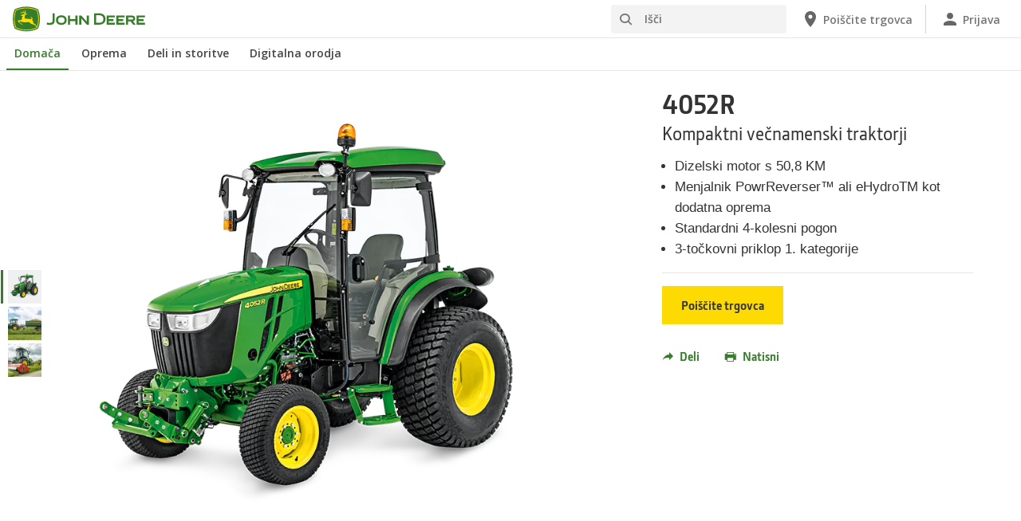

--- FILE ---
content_type: text/html; charset=UTF-8
request_url: https://www.deere.si/sl/kompaktni-vecnamenski-traktorji/4-serija/4052r/
body_size: 9522
content:
<!DOCTYPE html>
<!--[if lt IE 7]><html class="no-js lt-ie10 lt-ie9 lt-ie8 lt-ie7 ie6"> <![endif]-->
<!--[if IE 7]>   <html class="no-js lt-ie10 lt-ie9 lt-ie8 ie7"> <![endif]-->
<!--[if IE 8]>   <html class="no-js lt-ie10 lt-ie9 ie8"> <![endif]-->
<!--[if IE 9]>   <html class="no-js lt-ie10 ie9"> <![endif]-->
<!--[if gt IE 9]><!-->
<html class="no-js" lang="sl" xml:lang="sl">
<!--<![endif]-->
<head>
<meta charset="utf-8">
<meta content="IE=edge" http-equiv="X-UA-Compatible">
<title>4052R | Serija 4 | Kompaktni večnamenski traktorji | John Deere SI</title>
<!--fixed-layout-->
<!--ls:begin[meta-keywords]-->
<meta name="keywords" content="Kompaktni večnamenski traktor John Deere 4052R.">
<!--ls:end[meta-keywords]-->
<!--ls:begin[meta-description]-->
<meta name="description" content="Kompaktni večnamenski traktor John Deere 4052R. Serija 4M vam zagotavlja neverjetne funkcije ter moč in upravljanje popolnoma razvitega kmetijskega traktorja.">
<!--ls:end[meta-description]-->
<!--ls:begin[custom-meta-data]-->
<meta name="industry" content="Vzdrževanje trate in vrtov za profesionalce,Vzdrževanje trate in vrtov za domače mojstre">
<meta name="country" content="si">
<meta name="language" content="sl">
<meta name="type" content="deere/pim/AT Product Model Complex.template">
<meta name="content-owner" content="Agriculture &amp; Turf">
<!--ls:end[custom-meta-data]-->
<link rel="canonical" href="https://www.deere.si/sl/kompaktni-vecnamenski-traktorji/4-serija/4052r/">
<!--ls:begin[stylesheet]-->
<link type="text/css" href="/assets/styles/vendor.css" rel="stylesheet">
<!--ls:end[stylesheet]-->
<!--ls:begin[stylesheet]-->
<link type="text/css" href="/assets/styles/main.css" rel="stylesheet">
<!--ls:end[stylesheet]-->
<!--ls:begin[stylesheet]-->
<link type="text/css" href="/assets/styles/comp-wrappers.css" rel="stylesheet">
<!--ls:end[stylesheet]-->
<!--ls:begin[script]-->
<script src="/assets/scripts/vendor/modernizr-custom.js"></script>
<!--ls:end[script]-->
<!--ls:begin[favicon]-->
<link href="/assets/images/image-icons/favicon.ico" rel="icon">
<!--ls:end[favicon]-->
        
<!--ls:begin[component-1501202978551]-->
<!-- OneTrust Cookies Consent Notice start for deere.com --> <script src="https://cdn.cookielaw.org/scripttemplates/otSDKStub.js" type="text/javascript" charset="UTF-8" data-domain-script="7ea4f480-19f4-4454-966f-f75aaf691d3d" data-language="sl"></script> <script type="text/javascript">function OptanonWrapper() { }</script> 
<!-- OneTrust Cookies Consent Notice end for deere.com --> <script> window.digitalData = window.digitalData || {}; </script> <script src="//assets.adobedtm.com/c271735be4ea/63ef94201497/launch-e503d5e25c80.min.js" async></script> <link rel="alternate" hreflang="sl-si" href="https://www.deere.si/sl/"> 
<!--ls:end[component-1501202978551]-->
        
        <meta name="country" content="si"><meta name="language" content="sl"><script>window.digitalData={"page":{"pageInfo":{"country":"si","language":"sl"},"category": {"pageType":"deere/pim/AT Product Model Complex.template"}}};</script>
        <!--ls:begin[head-injection]-->
<meta name="product-sku" content="0362dm">
<meta name="product-model" content="Kompaktni večnamenski traktorji 4052R">
<meta name="product-image" content="/assets/images/region-2/products/compact-utility-tractors/4052r_r2g023998_small_7ac74e22ba66dfb6557395929859c529ccbb057a.png">
<meta name="product-path" content="/sites/deere/si/sl/website/products/compact-utility-tractors/4-series/4052r/index.page"><!--ls:end[head-injection]--><!--ls:begin[tracker-injection]--><!--ls:end[tracker-injection]--><!--ls:begin[script]--><!--ls:end[script]-->
</head>
<body>
<!--ls:begin[body]-->
<!--ls:begin[component-output]--><div id="ls-canvas" class="wrapper clearfix">
<!--ls:begin[component-1626301286911]--><!-- Header Include START -->  
<!--ls:begin[component-1563343868763]--><div class="skip-navigation-wrapper"> 
 <a id="skipLink" tabindex="1" class="sr-only sr-only-focusable" href="#MainContentSection">Pojdi na glavno vsebino</a> 
</div>
<!--ls:end[component-1563343868763]-->
<!--ls:begin[component-1478702911999]--><span style="display:none" id="consentTextYouTube">Če si želite ogledati videoposnetke, ki jih gosti YouTube, kliknite povezavo Nastavitve piškotkov in sprejmite ciljne piškotke.</span><span style="display:none" id="consentTextYouTubeLabel">Nastavitve piškotkov</span><div class="nav-container unscrolled" id="menu-0001"> 
 <main class="nav-content-wrapper"> 
  <header class="app-header"> 
   <div class="app-main-header"> 
    <div class="nav-logo-container" itemtype="http://schema.org/Corporation" itemscope> 
     <meta itemprop="name" content="John Deere"> 
     <a tabindex="0" itemprop="url" class="nav-logo" title="John Deere" aria-label="John Deere" href="/sl/index.html"></a> 
    </div> 
    <div class="nav-aux-container nav-sub-navigation-container"> 
     <ul class="nav-aux nav-pills nav-sub-navigation"> 
      <li> 
       <div class="search-input"> 
        <form method="get" action="/sl/isci/" id="searchDesktopForm" name="nav-search-form"> 
         <label class="visuallyhidden" for="searchDesktopInput">Išči</label>
         <input aria-required="false" data-msg-required="" required name="term" class="input typeahead search-input-field" tabindex="0" id="searchDesktopInput" type="text" placeholder="Išči" aria-label="Išči">
         <button class="btn btn-search" aria-hidden="true" tabindex="-1" type="submit" aria-label="Išči"><span class="icon-jd_search"></span></button> 
        </form> 
       </div> </li> 
      <li> <a href="https://dealerlocator.deere.com/servlet/country=SI?locale=sl_SI" aria-label="John Deere Poiščite trgovca"><span class="uxf-icon"> 
         <svg focusable="false" aria-hidden="true" xmlns="http://www.w3.org/2000/svg"> 
          <path d="M12 2C8.13 2 5 5.13 5 9c0 5.25 7 13 7 13s7-7.75 7-13c0-3.87-3.13-7-7-7zm0 9.5a2.5 2.5 0 0 1 0-5 2.5 2.5 0 0 1 0 5z"></path> 
          <path d="M0 0h24v24H0z" fill="none"></path> 
         </svg> </span><span class="hidden-mobile">Poiščite trgovca</span></a> </li> 
      <li class="sign-in"> <a href="/sl/digitalna-orodja/" aria-label="John Deere Prijava"><span class="uxf-icon"> 
         <svg focusable="false" aria-hidden="true" xmlns="http://www.w3.org/2000/svg"> 
          <path d="M12 12c2.21 0 4-1.79 4-4s-1.79-4-4-4-4 1.79-4 4 1.79 4 4 4zm0 2c-2.67 0-8 1.34-8 4v2h16v-2c0-2.66-5.33-4-8-4z"></path> 
          <path d="M0 0h24v24H0z" fill="none"></path> 
         </svg> </span><span class="hidden-mobile">Prijava</span></a> </li> 
      <li class="hidden-desktop"> <a aria-label="click to see menu" tabindex="0" class="nav-menu-button" href="#ls-canvas"><span class="icon-jd_hamburger"></span></a> </li> 
     </ul> 
    </div> 
   </div> 
  </header> 
  <div class="nav-content"> 
   <nav class="app-main-navigation"> 
    <a tabindex="0" aria-label="back button" class="btn-back" href="#ls-canvas"><span class="icon-jd_carrot_left"></span>Nazaj</a> 
    <ul class="nav-tier1"> 
     <li> <a class="primary-link active-primary-link" href="/sl/index.html" aria-label="John Deere Domača">Domača</a> </li> 
     <li> <a class="primary-link" href="#ls-canvas" data-target="nav-tier2-equipment" data-section="section1" aria-label="John Deere Oprema">Oprema<span class="icon-jd_carrot_right hidden-desktop"></span></a> </li> 
     <li> <a class="primary-link" href="#ls-canvas" data-target="nav-tier2-parts-and-service" data-section="section2" aria-label="John Deere Deli in storitve">Deli in storitve<span class="icon-jd_carrot_right hidden-desktop"></span></a> </li> 
     <li> <a class="primary-link" href="#ls-canvas" data-target="nav-tier2-digital-tools" data-section="section3" aria-label="John Deere Digitalna orodja">Digitalna orodja<span class="icon-jd_carrot_right hidden-desktop"></span></a> </li> 
     <li class="hidden-desktop"> <a class="additional-link" href="https://dealerlocator.deere.com/servlet/country=SI?locale=sl_SI" aria-label="John Deere Poiščite trgovca"><span class="uxf-icon"> 
        <svg focusable="false" aria-hidden="true" xmlns="http://www.w3.org/2000/svg"> 
         <path d="M12 2C8.13 2 5 5.13 5 9c0 5.25 7 13 7 13s7-7.75 7-13c0-3.87-3.13-7-7-7zm0 9.5a2.5 2.5 0 0 1 0-5 2.5 2.5 0 0 1 0 5z"></path> 
         <path d="M0 0h24v24H0z" fill="none"></path> 
        </svg> </span><span class="hidden-mobile">Poiščite trgovca</span></a> </li> 
     <li class="hidden-desktop sign-in"> <a class="additional-link" href="/sl/digitalna-orodja/" aria-label="John Deere Prijava"><span class="uxf-icon"> 
        <svg focusable="false" aria-hidden="true" xmlns="http://www.w3.org/2000/svg"> 
         <path d="M12 12c2.21 0 4-1.79 4-4s-1.79-4-4-4-4 1.79-4 4 1.79 4 4 4zm0 2c-2.67 0-8 1.34-8 4v2h16v-2c0-2.66-5.33-4-8-4z"></path> 
         <path d="M0 0h24v24H0z" fill="none"></path> 
        </svg> </span><span class="hidden-mobile">Prijava</span></a> </li> 
    </ul> 
    <ul class="nav-tier2" id="nav-tier2-equipment"> 
     <li> <a data-menu-category="Oprema" class="secondary-link" href="/sl/kmetijstvo/" data-target="nav-tier3-agriculture" aria-label="Oprema - Kmetijstvo">Kmetijstvo<span class="icon-jd_carrot_right"></span></a> </li> 
     <li> <a data-menu-category="Oprema" class="secondary-link" href="/sl/trata-vrt/" data-target="nav-tier3-lawn-and-garden" aria-label="Oprema - Izdelki za trato in vrt">Izdelki za trato in vrt<span class="icon-jd_carrot_right"></span></a> </li> 
     <li> <a data-menu-category="Oprema" class="secondary-link" href="/sl/krajinsko-urejanje-nega-tal/" data-target="nav-tier3-landscaping-and-grounds-care" aria-label="Oprema - Urejanje krajine in nega tal">Urejanje krajine in nega tal<span class="icon-jd_carrot_right"></span></a> </li> 
     <li> <a data-menu-category="Oprema" class="secondary-link" href="/sl/golf-sport-travnate-povrsine/" data-target="nav-tier3-golf-and-sports-turf" aria-label="Oprema - Travnate površine na igriščih za golf in športne travnate površine">Travnate površine na igriščih za golf in športne travnate površine<span class="icon-jd_carrot_right"></span></a> </li> 
     <li class="additional-link"> <a class="secondary-link additional-link" href="/sl/oprema/" data-target="nav-tier3-view-all-equipment">Prikaži vso opremo</a> </li> 
     <li class="additional-link"> <a class="secondary-link additional-link" href="/sl/kmetijstvo/premium-used/" data-target="nav-tier3-view-used-equipment">Rabljena oprema</a> </li> 
    </ul> 
    <ul class="nav-tier2" id="nav-tier2-parts-and-service"> 
     <li> <a data-menu-category="Deli in storitve" class="secondary-link" href="/sl/nadomestni-deli-in-storitve/deli/" data-target="nav-tier3-parts" aria-label="Deli in storitve - Deli">Deli<span class="icon-jd_carrot_right"></span></a> </li> 
     <li> <a data-menu-category="Deli in storitve" class="secondary-link" href="/sl/nadomestni-deli-in-storitve/storitve/" data-target="nav-tier3-services" aria-label="Deli in storitve - Storitve">Storitve<span class="icon-jd_carrot_right"></span></a> </li> 
     <li> <a data-menu-category="Deli in storitve" class="secondary-link" href="/sl/nadomestni-deli-in-storitve/digitalna-orodja/" data-target="nav-tier3-online-shop" aria-label="Deli in storitve - Digitalna orodja">Digitalna orodja<span class="icon-jd_carrot_right"></span></a> </li> 
     <li> <a data-menu-category="Deli in storitve" class="secondary-link" href="https://www.deere.com/en/stellarsupport/" data-target="nav-tier3-stellarsupport" aria-label="Deli in storitve - StellarSupport">StellarSupport<span class="icon-jd_carrot_right"></span></a> </li> 
    </ul> 
    <ul class="nav-tier2" id="nav-tier2-digital-tools"> 
     <li> <a data-menu-category="Digitalna orodja" class="secondary-link" href="/sl/digitalna-orodja/" data-target="nav-tier3-Digital Tools" aria-label="Digitalna orodja - Digitalna orodja">Digitalna orodja<span class="icon-jd_carrot_right"></span></a> </li> 
    </ul> 
    <div id="nav-tier3-agriculture" class="nav-tier3 section1"> 
     <div class="primary"> 
      <a data-menu-category="Oprema" class="primary-link" href="/sl/kmetijstvo/" aria-label="Kmetijstvo - Kmetijstvo">Kmetijstvo<span class="icon-jd_carrot_right"></span></a> 
     </div> 
     <div class="content"> 
      <ul> 
       <li> <a data-menu-category="Oprema" class="secondary-link" href="/sl/precizno-kmetijstvo/" aria-label="Kmetijstvo - Pametne rešitve za kmetovanje">Pametne rešitve za kmetovanje</a> </li> 
       <li> <a data-menu-category="Oprema" class="secondary-link" href="/sl/traktorji/" aria-label="Kmetijstvo - Traktorji">Traktorji</a> </li> 
       <li> <a data-menu-category="Oprema" class="secondary-link" href="/sl/kombajni/" aria-label="Kmetijstvo - Kombajni">Kombajni</a> </li> 
       <li> <a data-menu-category="Oprema" class="secondary-link" href="/sl/samovozni-kombajni-za-krmo/f8-f9-serijo/" aria-label="Kmetijstvo - Samovozni silokombajni">Samovozni silokombajni</a> </li> 
       <li> <a data-menu-category="Oprema" class="secondary-link" href="/sl/skropilniki/" aria-label="Kmetijstvo - Škropilniki">Škropilniki</a> </li> 
       <li> <a data-menu-category="Oprema" class="secondary-link" href="/sl/balirke/" aria-label="Kmetijstvo - Balirke">Balirke</a> </li> 
       <li> <a data-menu-category="Oprema" class="secondary-link" href="/sl/kosilna-enota/" aria-label="Kmetijstvo - Kosilne enote">Kosilne enote</a> </li> 
       <li> <a data-menu-category="Oprema" class="secondary-link" href="/sl/sprednji-nakladalnik/" aria-label="Kmetijstvo - Sprednji nakladalniki">Sprednji nakladalniki</a> </li> 
       <li> <a data-menu-category="Oprema" class="secondary-link" href="/sl/gator-vecnamenska-vozila/" aria-label="Kmetijstvo - Večnamenska vozila Gator">Večnamenska vozila Gator</a> </li> 
       <li> <a data-menu-category="Oprema" class="secondary-link" href="/sl/nadomestni-deli-in-storitve/storitve/#title-fea9dab3-c332-905d-1a6c-cbc9a0d649f2" aria-label="Kmetijstvo - Connected Support™">Connected Support™</a> </li> 
      </ul> 
     </div> 
    </div> 
    <div id="nav-tier3-lawn-and-garden" class="nav-tier3 section1"> 
     <div class="primary"> 
      <a data-menu-category="Oprema" class="primary-link" href="/sl/trata-vrt/" aria-label="Izdelki za trato in vrt - Izdelki za trato in vrt">Izdelki za trato in vrt<span class="icon-jd_carrot_right"></span></a> 
     </div> 
     <div class="content"> 
      <ul> 
       <li> <a data-menu-category="Oprema" class="secondary-link" href="/sl/kosilnice/oprema-s-sedezem-za-zelenice/" aria-label="Izdelki za trato in vrt - Vrtni traktorji">Vrtni traktorji</a> </li> 
       <li> <a data-menu-category="Oprema" class="secondary-link" href="/sl/gator-vecnamenska-vozila/" aria-label="Izdelki za trato in vrt - Večnamenska vozila Gator">Večnamenska vozila Gator</a> </li> 
       <li> <a data-menu-category="Oprema" class="secondary-link" href="/sl/kompaktni-vecnamenski-traktorji/" aria-label="Izdelki za trato in vrt - Kompaktni večnamenski traktorji">Kompaktni večnamenski traktorji</a> </li> 
      </ul> 
     </div> 
    </div> 
    <div id="nav-tier3-landscaping-and-grounds-care" class="nav-tier3 section1"> 
     <div class="primary"> 
      <a data-menu-category="Oprema" class="primary-link" href="/sl/krajinsko-urejanje-nega-tal/" aria-label="Urejanje krajine in nega tal - Urejanje krajine in nega tal">Urejanje krajine in nega tal<span class="icon-jd_carrot_right"></span></a> 
     </div> 
     <div class="content"> 
      <ul> 
       <li> <a data-menu-category="Oprema" class="secondary-link" href="/sl/komercialne-kosilnice/" aria-label="Urejanje krajine in nega tal - Komercialna oprema za košnjo">Komercialna oprema za košnjo</a> </li> 
       <li> <a data-menu-category="Oprema" class="secondary-link" href="/sl/gator-vecnamenska-vozila/" aria-label="Urejanje krajine in nega tal - Večnamenska vozila Gator">Večnamenska vozila Gator</a> </li> 
       <li> <a data-menu-category="Oprema" class="secondary-link" href="/sl/kompaktni-vecnamenski-traktorji/" aria-label="Urejanje krajine in nega tal - Kompaktni večnamenski traktorji">Kompaktni večnamenski traktorji</a> </li> 
       <li> <a data-menu-category="Oprema" class="secondary-link" href="/sl/vecnamenski-traktorji/" aria-label="Urejanje krajine in nega tal - Večnamenski traktorji">Večnamenski traktorji</a> </li> 
       <li> <a data-menu-category="Oprema" class="secondary-link" href="/sl/precision-turf-technology/" aria-label="Urejanje krajine in nega tal - Precizna tehnologija za opremo za travnate površine">Precizna tehnologija za opremo za travnate površine</a> </li> 
      </ul> 
     </div> 
    </div> 
    <div id="nav-tier3-golf-and-sports-turf" class="nav-tier3 section1"> 
     <div class="primary"> 
      <a data-menu-category="Oprema" class="primary-link" href="/sl/golf-sport-travnate-povrsine/" aria-label="Travnate površine na igriščih za golf in športne travnate površine - Travnate površine na igriščih za golf in športne travnate površine">Travnate površine na igriščih za golf in športne travnate površine<span class="icon-jd_carrot_right"></span></a> 
     </div> 
     <div class="content"> 
      <ul> 
       <li> <a data-menu-category="Oprema" class="secondary-link" href="/sl/precision-turf-technology/" aria-label="Travnate površine na igriščih za golf in športne travnate površine - Precizna tehnologija za opremo za travnate površine">Precizna tehnologija za opremo za travnate površine</a> </li> 
       <li> <a data-menu-category="Oprema" class="secondary-link" href="/sl/kosnja-golf-sport/kosilnice-za-zelenice/" aria-label="Travnate površine na igriščih za golf in športne travnate površine - Ročno vodene kosilnice in kosilnice s sedežem">Ročno vodene kosilnice in kosilnice s sedežem</a> </li> 
       <li> <a data-menu-category="Oprema" class="secondary-link" href="/sl/kosnja-golf-sport/kosilnice-za-cistine/" aria-label="Travnate površine na igriščih za golf in športne travnate površine - Kosilnice za čistine">Kosilnice za čistine</a> </li> 
       <li> <a data-menu-category="Oprema" class="secondary-link" href="/sl/kosnja-golf-sport/kosilnice-za-cistine-zelenice-ledine/" aria-label="Travnate površine na igriščih za golf in športne travnate površine - Kosilnice s sedežem za zelenice, čistine in ledine">Kosilnice s sedežem za zelenice, čistine in ledine</a> </li> 
       <li> <a data-menu-category="Oprema" class="secondary-link" href="/sl/kosnja-golf-sport/grablje-za-bunkerje/" aria-label="Travnate površine na igriščih za golf in športne travnate površine - Stroj za urejanje bunkerjev">Stroj za urejanje bunkerjev</a> </li> 
       <li> <a data-menu-category="Oprema" class="secondary-link" href="/sl/kosnja-golf-sport/skropilniki/" aria-label="Travnate površine na igriščih za golf in športne travnate površine - Škropilniki za golf igrišča">Škropilniki za golf igrišča</a> </li> 
       <li> <a data-menu-category="Oprema" class="secondary-link" href="/sl/gator-vecnamenska-vozila/" aria-label="Travnate površine na igriščih za golf in športne travnate površine - Večnamenska vozila Gator">Večnamenska vozila Gator</a> </li> 
       <li> <a data-menu-category="Oprema" class="secondary-link" href="/sl/kompaktni-vecnamenski-traktorji/" aria-label="Travnate površine na igriščih za golf in športne travnate površine - Kompaktni večnamenski traktorji">Kompaktni večnamenski traktorji</a> </li> 
      </ul> 
     </div> 
    </div> 
    <div id="nav-tier3-view-all-equipment" class="nav-tier3 section1"> 
     <div class="primary"> 
      <a class="primary-link" href="/sl/oprema/">Prikaži vso opremo<span class="icon-jd_carrot_right"></span></a> 
     </div> 
     <div class="content"> 
      <ul></ul> 
     </div> 
    </div> 
    <div id="nav-tier3-view-used-equipment" class="nav-tier3 section1"> 
     <div class="primary"> 
      <a class="primary-link" href="/sl/kmetijstvo/premium-used/">Rabljena oprema<span class="icon-jd_carrot_right"></span></a> 
     </div> 
     <div class="content"> 
      <ul></ul> 
     </div> 
    </div> 
    <div id="nav-tier3-parts" class="nav-tier3 section2"> 
     <div class="primary"> 
      <a data-menu-category="Deli in storitve" class="primary-link" href="/sl/nadomestni-deli-in-storitve/deli/" aria-label="Deli - Deli">Deli<span class="icon-jd_carrot_right"></span></a> 
     </div> 
     <div class="content"></div> 
    </div> 
    <div id="nav-tier3-services" class="nav-tier3 section2"> 
     <div class="primary"> 
      <a data-menu-category="Deli in storitve" class="primary-link" href="/sl/nadomestni-deli-in-storitve/storitve/" aria-label="Storitve - Storitve">Storitve<span class="icon-jd_carrot_right"></span></a> 
     </div> 
     <div class="content"> 
      <ul></ul> 
     </div> 
    </div> 
    <div id="nav-tier3-online-shop" class="nav-tier3 section2"> 
     <div class="primary"> 
      <a data-menu-category="Deli in storitve" class="primary-link" href="/sl/nadomestni-deli-in-storitve/digitalna-orodja/" aria-label="Digitalna orodja - Digitalna orodja">Digitalna orodja<span class="icon-jd_carrot_right"></span></a> 
     </div> 
     <div class="content"></div> 
    </div> 
    <div id="nav-tier3-stellarsupport" class="nav-tier3 section2"> 
     <div class="primary"> 
      <a data-menu-category="Deli in storitve" class="primary-link" href="https://www.deere.com/en/stellarsupport/" aria-label="StellarSupport - StellarSupport">StellarSupport<span class="icon-jd_carrot_right"></span></a> 
     </div> 
     <div class="content"></div> 
    </div> 
    <div id="nav-tier3-Digital Tools" class="nav-tier3 section3"> 
     <div class="primary"> 
      <a data-menu-category="Digitalna orodja" class="primary-link" href="/sl/digitalna-orodja/" aria-label="Digitalna orodja - Digitalna orodja">Digitalna orodja<span class="icon-jd_carrot_right"></span></a> 
     </div> 
     <div class="content"></div> 
    </div> 
   </nav> 
   <div class="nav-screen-mobile"></div> 
  </div> 
 </main> 
</div><div class="nav-screen"></div><div id='MainContentSection'> 
<!--ls:end[component-1478702911999]-->  <!-- Header Include END --><!--ls:end[component-1626301286911]--><!--ls:begin[component-1626301286912]-->
<!--ls:end[component-1626301286912]--><!--ls:begin[component-1626301286913]--><!--ls:end[component-1626301286913]--><!--ls:begin[component-1626301286914]--><div data-action="productSummaryComp" id="product-summary-df5c7869-b802-48ec-b27d-738b8878bbfb" class="product-summary-comp">
   <div class="container">
      <div class="row main-row">
         <div class="image-cont flexslider">
            <div class="thumbnails hidden-xs"><a class="&#xA;            thumb image-thumb &#xA;            &#xA;            active&#xA;            " href="#ls-canvas">
                  <div class="thumb-bg"><img src="/assets/images/region-2/products/compact-utility-tractors/4052r_r2g023998_small_7ac74e22ba66dfb6557395929859c529ccbb057a.png" alt=""></div></a><a class="&#xA;            thumb image-thumb &#xA;            " href="#ls-canvas">
                  <div class="thumb-bg"><img src="/assets/images/region-2/products/compact-utility-tractors/4052r_r2g002587_RRD_small_8512ed4e52c1367d2db371de00b2fad42bd9bb63.jpg" alt=""></div></a><a class="&#xA;            thumb image-thumb &#xA;            " href="#ls-canvas">
                  <div class="thumb-bg"><img src="/assets/images/region-2/products/compact-utility-tractors/4052r_R2G001603_small_add30986b50fbe1c8a51089541cbbc882ddb0985.jpg" alt=""></div></a></div>
            <ul class="image-wrapper slides">
               <li><picture class="image"><source media="(min-width: 992px)" srcset="/assets/images/region-2/products/compact-utility-tractors/4052r_r2g023998_large_804b465f094411c89319e362b972d8e409b1d81c.png"/><source media="(min-width: 768px)" srcset="/assets/images/region-2/products/compact-utility-tractors/4052r_r2g023998_medium_9b70be507373dfadca88c7f8bb9bf5c2b90368aa.png"/><source media="(min-width: 320px)" srcset="/assets/images/region-2/products/compact-utility-tractors/4052r_r2g023998_small_7ac74e22ba66dfb6557395929859c529ccbb057a.png"/><img src="/assets/images/region-2/products/compact-utility-tractors/4052r_r2g023998_large_804b465f094411c89319e362b972d8e409b1d81c.png" alt=""></picture></li>
               <li><picture class="image"><source media="(min-width: 992px)" srcset="/assets/images/region-2/products/compact-utility-tractors/4052r_r2g002587_RRD_large_445540118791fab4cb8ff9e62f4e1a79bad0afdb.jpg"/><source media="(min-width: 768px)" srcset="/assets/images/region-2/products/compact-utility-tractors/4052r_r2g002587_RRD_medium_8cdbca964e0e66c33c2921587fd8571da7e557b1.jpg"/><source media="(min-width: 320px)" srcset="/assets/images/region-2/products/compact-utility-tractors/4052r_r2g002587_RRD_small_8512ed4e52c1367d2db371de00b2fad42bd9bb63.jpg"/><img src="/assets/images/region-2/products/compact-utility-tractors/4052r_r2g002587_RRD_large_445540118791fab4cb8ff9e62f4e1a79bad0afdb.jpg" alt=""></picture></li>
               <li><picture class="image"><source media="(min-width: 992px)" srcset="/assets/images/region-2/products/compact-utility-tractors/4052r_R2G001603_large_af9cbde1b4a85f7e29ec63967377a5f9e612d0ed.jpg"/><source media="(min-width: 768px)" srcset="/assets/images/region-2/products/compact-utility-tractors/4052r_R2G001603_medium_6f85688419b5521640ad5f44570983f9a4b97f1c.jpg"/><source media="(min-width: 320px)" srcset="/assets/images/region-2/products/compact-utility-tractors/4052r_R2G001603_small_add30986b50fbe1c8a51089541cbbc882ddb0985.jpg"/><img src="/assets/images/region-2/products/compact-utility-tractors/4052r_R2G001603_large_af9cbde1b4a85f7e29ec63967377a5f9e612d0ed.jpg" alt=""></picture></li>
            </ul>
         </div>
         <!--summary-content : 0362dm-->
         <div class="content">
            <div class="row">
               <div class="content-col col-sm-6 col-md-12" itemprop="product" itemscope="itemscope" itemtype="http://schema.org/product">
                  <h1 itemprop="name"><span class="model">4052R</span><span class="category">Kompaktni večnamenski traktorji</span></h1>
                  <div class="details"><ul><li>Dizelski motor s 50,8 KM</li><li>Menjalnik PowrReverser&trade; ali eHydroTM kot dodatna oprema</li><li>Standardni 4-kolesni pogon</li><li>3-točkovni priklop 1. kategorije</li></ul></div>
               </div>
               <div class="content-col col-sm-6 col-md-12">
                  <div class="ctas"><a class="button1" href="https://dealerlocator.deere.com/servlet/country=SI" target="_blank" aria-label="Poi&amp;scaron;čite trgovca - 4052R">Poi&scaron;čite trgovca</a></div>
                  <div class="links-section"></div>
                  <div class="actions">
                     <div class="action share" id="shareDropDown"><a class="button3" href="#shareDropDown" role="button"><span class="icon-jd_share icon"></span>Deli</a><div class="social-share"><span class="arrow"></span><span class="arrow arrow-shadow"></span><div class="content-wrapper">
                              <h5 class="title">DELI</h5>
                              <div><span class="st_facebook_large social-icon" displayText=""></span><span class="st_twitter_large social-icon" displayText=""></span><span class="st_linkedin_large social-icon" displayText=""></span><span class="st_email_large social-icon" displayText=""></span><script type="text/javascript">var switchTo5x=true;</script><script type="text/javascript" src="https://ws.sharethis.com/button/buttons.js"></script><script type="text/javascript">
									
									stLight.options({publisher: "c05a0b4d-034d-4a2b-a640-d746d183bd0b", doNotHash: false, doNotCopy: false, hashAddressBar: false});
									
								</script></div>
                           </div>
                        </div>
                     </div><a class="action button3 print" href="#shareDropDown" role="button"><span class="icon-jd_print icon"></span>Natisni</a></div>
               </div>
            </div>
         </div>
      </div>
   </div><script>
                    
                    var digitalData = window.digitalData || {};
                    if(digitalData.util && digitalData.util.registerComponent){
                        digitalData.util.registerComponent('product-summary-df5c7869-b802-48ec-b27d-738b8878bbfb', {
                            category: {
                                componentType: 'product-summary'
                            },
                            componentInfo: {
                                product: {
                                    productInfo: {
                                        sku: '0362dm',
                                        baseCode: '',
                                        model: '4052R'
                                    }
                                }
                            }
                        });
                    }
                    
                </script></div><!--ls:end[component-1626301286914]--><!--ls:begin[component-1626301286915]--><div class="nav-sticky" data-action="navSticky">
   <div class="nav-links"></div>
   <div class="left-container">
      <div class="product-id">4052R</div>
      <div class="nav-arrow nav-arrow-left"></div>
   </div>
   <div class="right-container">
      <div class="nav-arrow nav-arrow-right"></div>
      <div class="nav-cta"><a class="button1" href="https://dealerlocator.deere.com/servlet/country=SI" tabindex="0">Poi&scaron;čite trgovca</a></div>
   </div>
</div><!--ls:end[component-1626301286915]--><!--ls:begin[component-1626301286916]--><div id="block-content-05805293-e00e-4348-9d8a-4482cb3f143c" class="component">
   <div class="block-content four-three primary border-bottom border-top">
      <div class="container">
         <div class="row">
            <div class="image-cont col-md-8 ">
               <div class="image-wrapper">
                  <div><picture><source media="(min-width: 992px)" srcset="/assets/images/region-2/products/compact-utility-tractors/4052r_r2g001594_RRD_large_83ee04cc3e3e433f99cfdcfa5a20b7b2c94c6460.jpg"/><source media="(min-width: 768px)" srcset="/assets/images/region-2/products/compact-utility-tractors/4052r_r2g001594_RRD_medium_f1cc26676a84201c6f439920c8aa17e7819847fa.jpg"/><source media="(min-width: 320px)" srcset="/assets/images/region-2/products/compact-utility-tractors/4052r_r2g001594_RRD_small_aa16ed15b5249df0cf1d1070e86871214d88b37b.jpg"/><img src="/assets/images/region-2/products/compact-utility-tractors/4052r_r2g001594_RRD_large_83ee04cc3e3e433f99cfdcfa5a20b7b2c94c6460.jpg" alt=""></picture></div>
               </div>
            </div>
            <div class="content col-md-4 ">
               <h3 class="title ">Doživite vrhunsko udobje in upravljanje</h3><p>Na&scaron; vrhunski traktor 4052R je izdelan posebej
za poenostavitev va&scaron;ega življenja. LoadMatch&trade; odpravlja ustavljanje motorja
s samodejnim uravnavanjem &scaron;tevila vrtljajev motorja z
obremenitvijo motorja. Standardni pomočnik za priklop omogoča hitrej&scaron;o in
varnej&scaron;o uporabo zadnjega priklopa. Mehanski samoizravnalni nakladalnik
Quik-Park&trade; priključite v manj kot treh minutah,
standardni sedež Air Ride pa poskrbi za va&scaron;e
celodnevno udobje in produktivnost.<br></p>
               <div class="links-section"></div>
            </div>
         </div>
      </div>
   </div>
</div><!--ls:end[component-1626301286916]--><!--ls:begin[component-1626301286930]-->  
<!--ls:begin[component-1626301286937]--> 
<!--ls:end[component-1626301286937]-->  <!--ls:end[component-1626301286930]--><!--ls:begin[component-1626301286917]--><!--ls:end[component-1626301286917]--><!--ls:begin[component-1626301286918]--><!--ls:end[component-1626301286918]--><!--ls:begin[component-1626301286931]-->  
<!--ls:begin[component-1626301286941]--> 
<!--ls:end[component-1626301286941]-->  <!--ls:end[component-1626301286931]--><!--ls:begin[component-1626301286929]-->  
<!--ls:begin[component-1626301286933]--> 
<!--ls:end[component-1626301286933]-->  <!--ls:end[component-1626301286929]--><!--ls:begin[component-1626301286920]--><div data-action="carousel" id="carousel-5c5dc411-b810-41c6-9f80-1eabd38ad502" class="carousel four-three">
   <div class="container title-related">
      <h2 class="title">Sorodni izdelki</h2>
   </div>
   <div class="container">
      <div class="flexslider">
         <ul class="slides">
                                                                    
                                                                        
                                    
                                        
                                            
                                                    
                                                        
                                                          
                                                    
<!--ls:begin[component-1626301286902]--><li id="carousel-aa51ce77-e023-421d-857e-8bdf9495ceb6"><a class="item" href="/sl/kompaktni-vecnamenski-traktorji/4-serija/4052m/">
  <picture class="image">
   <source media="(min-width: 992px)" srcset="/assets/images/region2/products/r2x000275_4052m_compact_utility_large_b66f267ae3ae5afa652ee1b5d1738e54ed6b514f.jpg">
   <source media="(min-width: 768px)" srcset="/assets/images/region2/products/r2x000275_4052m_compact_utility_medium_4c07eec8264d310bfe59a02837237c3e845946b9.jpg">
   <source media="(min-width: 320px)" srcset="/assets/images/region2/products/r2x000275_4052m_compact_utility_small_0c4a836178fc1be987ae05870c339fb0c8e29aa4.jpg">
   <img src="/assets/images/region2/products/r2x000275_4052m_compact_utility_large_b66f267ae3ae5afa652ee1b5d1738e54ed6b514f.jpg" alt="">
  </picture>
  <div class="text">
   <span class="name">4052M</span>
   <span class="description">Kompaktni večnamenski traktor</span>
  </div></a></li><script>
        
            var digitalData = window.digitalData || {};
            if(digitalData.util && digitalData.util.registerComponent){
                digitalData.util.registerComponent('carousel-aa51ce77-e023-421d-857e-8bdf9495ceb6', {
                    category: {
                        componentType: 'carousel-item'
                    },
                    componentInfo: {
                        product: {
                            productInfo: {
                                sku: '0352dm',
                                baseCode: '0333LV',
                                model: '4052M'
                            }
                        }
                    }
                });
            }
        
        </script>
<!--ls:end[component-1626301286902]-->
                                                
                                            
                                            
                                        
                                            
                                                    
                                                        
                                                          
                                                    
<!--ls:begin[component-1626301286935]--><li id="carousel-8c39617d-874f-4f29-9740-9431600974c6"><a class="item" href="/sl/kompaktni-vecnamenski-traktorji/4-serija/4052r/">
  <picture class="image">
   <source media="(min-width: 992px)" srcset="/assets/images/region-2/products/compact-utility-tractors/4052r_r2g023998_large_804b465f094411c89319e362b972d8e409b1d81c.png">
   <source media="(min-width: 768px)" srcset="/assets/images/region-2/products/compact-utility-tractors/4052r_r2g023998_medium_9b70be507373dfadca88c7f8bb9bf5c2b90368aa.png">
   <source media="(min-width: 320px)" srcset="/assets/images/region-2/products/compact-utility-tractors/4052r_r2g023998_small_7ac74e22ba66dfb6557395929859c529ccbb057a.png">
   <img src="/assets/images/region-2/products/compact-utility-tractors/4052r_r2g023998_large_804b465f094411c89319e362b972d8e409b1d81c.png" alt="">
  </picture>
  <div class="text">
   <span class="name">4052R</span>
   <span class="description">Kompaktni večnamenski traktorji</span>
  </div></a></li><script>
        
            var digitalData = window.digitalData || {};
            if(digitalData.util && digitalData.util.registerComponent){
                digitalData.util.registerComponent('carousel-8c39617d-874f-4f29-9740-9431600974c6', {
                    category: {
                        componentType: 'carousel-item'
                    },
                    componentInfo: {
                        product: {
                            productInfo: {
                                sku: '0362dm',
                                baseCode: '',
                                model: '4052R'
                            }
                        }
                    }
                });
            }
        
        </script>
<!--ls:end[component-1626301286935]-->
                                                
                                            
                                            
                                        
                                            
                                                    
                                                        
                                                          
                                                    
<!--ls:begin[component-1626301287004]--><li id="carousel-33645e40-cb5d-4b11-ba90-a5bbb2168908"><a class="item" href="/sl/kompaktni-vecnamenski-traktorji/4-serija/4066m/">
  <picture class="image">
   <source media="(min-width: 992px)" srcset="/assets/images/region-2/products/compact-utility-tractors/4066m_r2c021815_large_9014392c1f21c7f4013232eeea53589faf6d5459.png">
   <source media="(min-width: 768px)" srcset="/assets/images/region-2/products/compact-utility-tractors/4066m_r2c021815_medium_07a63293edba64c8b7caa45e946b6f886c3d1ebc.png">
   <source media="(min-width: 320px)" srcset="/assets/images/region-2/products/compact-utility-tractors/4066m_r2c021815_small_54d12dbada5177ab806e4da1099b098b39aa2ebe.png">
   <img src="/assets/images/region-2/products/compact-utility-tractors/4066m_r2c021815_large_9014392c1f21c7f4013232eeea53589faf6d5459.png" alt="">
  </picture>
  <div class="text">
   <span class="name">4066M</span>
   <span class="description">Kompaktni večnamenski traktor</span>
  </div></a></li><script>
        
            var digitalData = window.digitalData || {};
            if(digitalData.util && digitalData.util.registerComponent){
                digitalData.util.registerComponent('carousel-33645e40-cb5d-4b11-ba90-a5bbb2168908', {
                    category: {
                        componentType: 'carousel-item'
                    },
                    componentInfo: {
                        product: {
                            productInfo: {
                                sku: '4066mlv',
                                baseCode: '0373LV',
                                model: '4066M'
                            }
                        }
                    }
                });
            }
        
        </script>
<!--ls:end[component-1626301287004]-->
                                                
                                            
                                            
                                        
                                            
                                                    
                                                        
                                                          
                                                    
<!--ls:begin[component-1626301286968]--><li id="carousel-47207aa9-d5a1-44b9-a8ea-e185258db2ca"><a class="item" href="/sl/kompaktni-vecnamenski-traktorji/4-serija/4066r/">
  <picture class="image">
   <source media="(min-width: 992px)" srcset="/assets/images/region-2/products/compact-utility-tractors/4066r_r2g024023_large_886861c14d0ec3e57b908d3ef58100fed73758da.png">
   <source media="(min-width: 768px)" srcset="/assets/images/region-2/products/compact-utility-tractors/4066r_r2g024023_medium_053b517e713c14b3a60b3a1825dd123f6f028bed.png">
   <source media="(min-width: 320px)" srcset="/assets/images/region-2/products/compact-utility-tractors/4066r_r2g024023_small_4fc02d85a66be34680ba6526bb42f792d6fafa22.png">
   <img src="/assets/images/region-2/products/compact-utility-tractors/4066r_r2g024023_large_886861c14d0ec3e57b908d3ef58100fed73758da.png" alt="">
  </picture>
  <div class="text">
   <span class="name">4066R</span>
   <span class="description">Kompaktni večnamenski traktor</span>
  </div></a></li><script>
        
            var digitalData = window.digitalData || {};
            if(digitalData.util && digitalData.util.registerComponent){
                digitalData.util.registerComponent('carousel-47207aa9-d5a1-44b9-a8ea-e185258db2ca', {
                    category: {
                        componentType: 'carousel-item'
                    },
                    componentInfo: {
                        product: {
                            productInfo: {
                                sku: '4066rl',
                                baseCode: '0383LV',
                                model: '4066R'
                            }
                        }
                    }
                });
            }
        
        </script>
<!--ls:end[component-1626301286968]-->
                                                
                                            
                                            
                                        
                                          
                                    
                                
                            </ul>
         <ul class="flex-direction-nav-disabled">
            <li class="flex-nav-prev"><span class="flex-prev flex-disabled"><span class="icon-jd_carrot_left"></span></span></li>
            <li class="flex-nav-next"><span class="flex-next flex-disabled"><span class="icon-jd_carrot_right"></span></span></li>
         </ul>
      </div>
   </div>
</div><script>
        
            var digitalData = window.digitalData || {};
            if(digitalData.util && digitalData.util.registerComponent){
                digitalData.util.registerComponent('carousel-5c5dc411-b810-41c6-9f80-1eabd38ad502', {
                    category: {
                        componentType: 'carousel'
                    },
                    componentInfo: {
                        title: 'Sorodni izdelki',
                        carouselType: 'ProductModel'
                    }
                });
            }
        
        </script><!--ls:end[component-1626301286920]--><!--ls:begin[component-1627856528163]--><div id="generic-content-block-799591aa-5d24-31f9-5d24-730763af48b4">
   <div class="container" data-action="genericComponent">
      <div class="generic-copy-block">
         <div class="row">
            <div class="col-sm-12 col-md-12">
               <div class="content"><h3><strong><a href="/sl/kompaktni-vecnamenski-traktorji/">Nazaj &gt;</a></strong></h3></div>
            </div>
         </div>
      </div>
   </div>
</div><!--ls:end[component-1627856528163]--><!--ls:begin[component-1626301286922]--><div data-action="nesting" id="nesting-4242ec68-ebc1-4703-9ad5-26134c240d2b" class="container nesting g-bg-light-gray" data-group-name="link-list">
   <div class="row">
      <div class="col col-sm-4 col-md-4"></div>
      <div class="col col-sm-4 col-md-4"></div>
      <div class="col col-sm-4 col-md-4"></div>
   </div>
</div><!--ls:end[component-1626301286922]--><!--ls:begin[component-1626301286923]--><div class="components-container">
   <div class="component" data-sequence="1" data-group="link-list">
      <div id="link-list-simple-2bb6265b-a62b-5010-6b6d-0d257cd66ef2" class="link-list-simple">
         <h4>VEČ ...</h4>
         <ul>
            <li><a href="/sl/nadomestni-deli-in-storitve/deli/" target="_self" aria-label="VEČ ... - Deli">Deli</a></li>
            <li><a href="/sl/kmetijstvo/premium-used/" target="_self" aria-label="VEČ ... - Rabljena oprema">Rabljena oprema</a></li>
            <li><a href="/assets/pdfs/region-2/products/commercial-mowing/yy2334516-commercial-mowing-brochure-si.pdf" target="_blank" aria-label="VEČ ... - Prikaži brošuro izdelka">Prikaži brošuro izdelka</a></li>
         </ul>
      </div>
   </div>
</div><!--ls:end[component-1626301286923]--><!--ls:begin[component-1626301286927]-->
<!--ls:end[component-1626301286927]--><!--ls:begin[component-1626301286928]-->
<!--ls:end[component-1626301286928]--><!--ls:begin[component-1626301286926]--><!-- Footer Include START -->  </div><footer class="ls-area footer container" id="ls-row-1-area-1"> 
 <!--ls:begin[component-1478702911994]-->
 <div class="container"> 
  <div class="row link-list-accordian" data-action="linkListAccordian"> 
   <div id="products-support" class="link-list-group col-md-4"> 
    <h4>Izdelki in podpora</h4> 
    <ul> 
     <li><a href="/sl/oprema/" target="_self" aria-label="Izdelki in podpora - Oprema">Oprema</a></li> 
     <li><a href="/sl/nadomestni-deli-in-storitve/deli/" target="_self" aria-label="Izdelki in podpora - Deli">Deli</a></li> 
     <li><a href="https://dealerlocator.deere.com/servlet/country=SI?locale=sl_SI" target="_blank" aria-label="Izdelki in podpora - Poiščite trgovca">Poiščite trgovca</a></li> 
     <li><a href="https://rmi.deere.com/" target="_blank" aria-label="Izdelki in podpora - Informacije o popravilu in vzdrževanju">Informacije o popravilu in vzdrževanju</a></li> 
    </ul> 
   </div> 
   <div id="company-information" class="link-list-group col-md-4"> 
    <h4>Podatki o podjetju</h4> 
    <ul> 
     <li><a href="/sl/nase-podjetje/stik-z-nami/" target="_self" aria-label="Podatki o podjetju - Stik z nami">Stik z nami</a></li> 
     <li><a href="/sl/nase-podjetje/junior-club/" target="_self" aria-label="Podatki o podjetju - Junior Club">Junior Club</a></li> 
     <li><a href="/sl/nadomestni-deli-in-storitve/digitalna-orodja/" target="_self" aria-label="Podatki o podjetju - Digitalna orodja">Digitalna orodja</a></li> 
     <li><a href="/sl/nase-podjetje/vodstvo/" target="_blank" aria-label="Podatki o podjetju - Vodstvo">Vodstvo</a></li> 
     <li><a href="/sl/nase-podjetje/novice-in-naznanila/" target="_self" aria-label="Podatki o podjetju - Novice in naznanila">Novice in naznanila</a></li> 
     <li><a href="https://about.deere.com/en-us/explore-john-deere/ethics-compliance/" target="_blank" aria-label="Podatki o podjetju - Etika in skladnost">Etika in skladnost</a></li> 
    </ul> 
   </div> 
  </div> 
 </div>
 <!--ls:end[component-1478702911994]-->
 <!--ls:begin[component-1626214882229]-->
 <div id="generic-content-block-ba57d802-9192-d5e7-b9ba-28a4fa79e830"> 
  <div class="container" data-action="genericComponent"> 
   <div class="generic-copy-block"> 
    <div class="row"> 
     <div class="col-sm-12 col-md-12"> 
      <div class="content">
       <p><a href="https://megatrade.si/" target="_blank" rel="noopener"><img src="/assets/images/region-2/home-page/megatrade-logo-png.png
" width="120" height="41" alt="sloga" style="float: left;"></a></p>
      </div> 
     </div> 
    </div> 
   </div> 
  </div> 
 </div>
 <!--ls:end[component-1626214882229]-->
 <!--ls:begin[component-1478702911995]-->
 <div class="country-selector" id="country-selector-0001">
  <a class="country-link" href="/sl/globalni-izbirnik-drzav/" target="_blank"><img class="flag" src="/assets/images/common/country-selector/slovenia-flag.png" alt=""> Slovenija</a>
 </div>
 <!--ls:end[component-1478702911995]-->
 <!--ls:begin[component-1478702911996]-->
 <a data-placement="top" data-toggle="tooltip" href="#" class="circle-btn back-to-top-btn" title="Nazaj na vrh"><span class="icon-jd_carrot_up"></span></a>
 <script>var APP = window.APP = window.APP || {};  APP.fallbackSearchPath="/search-auto/wex-autocomplete?v.app=deere-autocomplete-json&amp;v.function=deere-autocomplete-collection&amp;bag-of-words=true&amp;filter=&amp;dictionary=deere-ddc-xml-ndws-autocomplete&amp;num=10&amp;str=%QUERY";</script> 
 <div class="utility-links" id="footer-utitily-links"> 
  <ul> 
   <li> <a href="/sl/oprema/">Zemljevid spletnega mesta</a> </li> 
   <li> <a href="/sl/izjava-o-zasebnosti/">Izjava o zasebnosti</a> </li> 
   <li> <a href="/sl/izjava-o-zasebnosti/upravljanje-piskotkov/">Upravljanje Piskotkov</a> </li> 
   <li> <a href="/sl/izjava-o-zasebnosti/pogoji/">Pogoji uporabe</a> </li> 
   <li> <a href="/sl/ponudnik/">Ponudnik</a> </li> 
   <li> <a href="/sl/nase-podjetje/stik-z-nami/">Stik z nami</a> </li> 
  </ul> 
 </div>
 <button style="font-family: &quot;Helvetica Neue&quot;, Helvetica, Arial, sans-serif;font-size: 12px;border: 0px solid grey;color: rgb(102, 102, 102);background-color: rgb(229, 230, 230);margin: 0 auto;display:block;" id="ot-sdk-btn" class="ot-sdk-show-settings">Cookie Preferences</button>
 <div class="copyright"> 
  <p>Copyright ©
   
    2026
   Deere &amp; Company. Vse pravice pridržane.</p> 
 </div>
 <div class="social-icons"> 
  <ul role="list"> 
   <li role="listitem"> <a href="http://www.facebook.com/JohnDeereUSCA" role="button" aria-label="facebook"><span class="footer-icon icon-jd_facebook"></span></a> </li> 
   <li role="listitem"> <a href="https://www.youtube.com/user/JohnDeere" role="button" aria-label="youtube"><span class="footer-icon icon-jd_youtube"></span></a> </li> 
  </ul> 
 </div> 
 <!--ls:end[component-1478702911996]-->
</footer>   <!-- Footer Include END --><!--ls:end[component-1626301286926]--></div>
<!--ls:end[component-output]-->
<!--ls:begin[script]-->
<script src="/assets/scripts/vendor/jquery-1.12.3.min.js"></script>
<!--ls:end[script]-->
<!--ls:begin[script]--><script src="/assets/scripts/vendor.js"></script>
<!--ls:end[script]-->
<!--ls:begin[script]--><script src="/assets/scripts/main.js"></script>
<!--ls:end[script]-->
<script src="https://apis.google.com/js/client.js?onload=onGoogleLoad"></script> <!--ls:end[body]--><!--ls:begin[page_track]--><!--ls:end[page_track]-->
</body>
</html>


--- FILE ---
content_type: application/x-javascript;charset=utf-8
request_url: https://somni.deere.com/id?d_visid_ver=5.5.0&d_fieldgroup=A&mcorgid=8CC867C25245ADC30A490D4C%40AdobeOrg&mid=91313941978867867442551987082913529993&d_coppa=true&ts=1768771931362
body_size: -41
content:
{"mid":"91313941978867867442551987082913529993"}